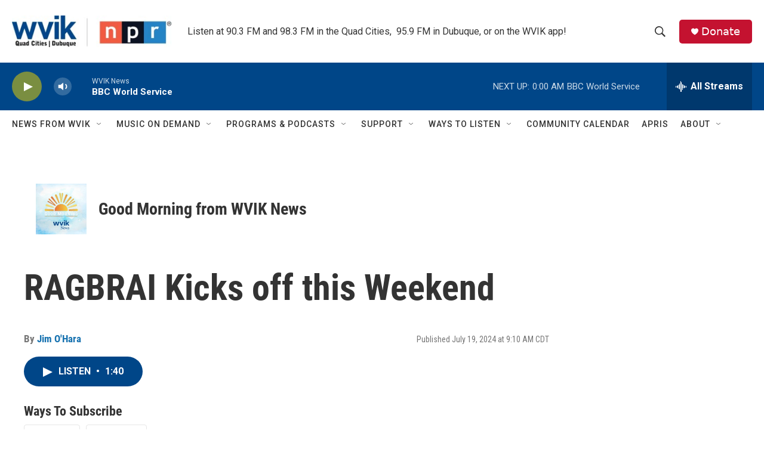

--- FILE ---
content_type: text/html; charset=utf-8
request_url: https://www.google.com/recaptcha/api2/aframe
body_size: -109
content:
<!DOCTYPE HTML><html><head><meta http-equiv="content-type" content="text/html; charset=UTF-8"></head><body><script nonce="7_EAiPswyoPLnu3I5VAYQw">/** Anti-fraud and anti-abuse applications only. See google.com/recaptcha */ try{var clients={'sodar':'https://pagead2.googlesyndication.com/pagead/sodar?'};window.addEventListener("message",function(a){try{if(a.source===window.parent){var b=JSON.parse(a.data);var c=clients[b['id']];if(c){var d=document.createElement('img');d.src=c+b['params']+'&rc='+(localStorage.getItem("rc::a")?sessionStorage.getItem("rc::b"):"");window.document.body.appendChild(d);sessionStorage.setItem("rc::e",parseInt(sessionStorage.getItem("rc::e")||0)+1);localStorage.setItem("rc::h",'1768970412818');}}}catch(b){}});window.parent.postMessage("_grecaptcha_ready", "*");}catch(b){}</script></body></html>